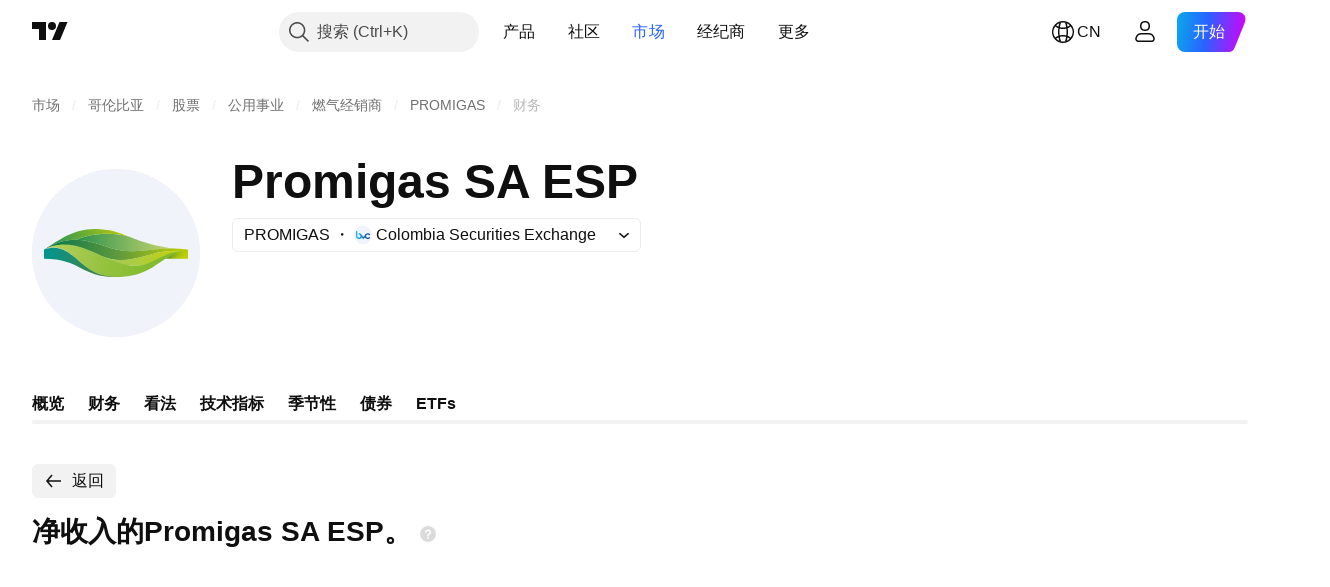

--- FILE ---
content_type: text/css; charset=utf-8
request_url: https://static.tradingview.com/static/bundles/83436.72594d7096e07bd415b3.css
body_size: 817
content:
[data-theme=light]{--_0-HPmD:var(--color-cold-gray-150)}[data-theme=dark]{--_0-HPmD:var(--color-cold-gray-800)}.pair-ocURKVwI{display:inline-block;position:relative}.pair-ocURKVwI.xxceptionallysmalldonotusebrv1023-ocURKVwI{height:14px;width:14px}.pair-ocURKVwI.xxxxsmall-ocURKVwI{height:20px;width:20px}.pair-ocURKVwI.xxxsmall-ocURKVwI{height:18px;width:18px}.pair-ocURKVwI.xxsmall-ocURKVwI{height:20px;width:20px}.pair-ocURKVwI.xsmall-ocURKVwI{height:24px;width:24px}.pair-ocURKVwI.small-ocURKVwI{height:28px;width:28px}.pair-ocURKVwI.medium-ocURKVwI{height:36px;width:36px}.pair-ocURKVwI.large-ocURKVwI{height:48px;width:48px}.pair-ocURKVwI.xlarge-ocURKVwI{height:56px;width:56px}.pair-ocURKVwI.xxlarge-ocURKVwI{height:112px;width:112px}.pair-ocURKVwI.xxxlarge-ocURKVwI{height:168px;width:168px}.pair-ocURKVwI.xxxxsmall-ocURKVwI{height:12px}.pair-ocURKVwI.xxceptionallysmalldonotusebrv1023-ocURKVwI{height:8px}.logo-ocURKVwI{border-radius:50%}.logo-ocURKVwI:not(img){background-color:var(--_0-HPmD)}.logo-ocURKVwI:first-child,.logo-ocURKVwI:last-child{position:absolute;right:0;top:0}.logo-ocURKVwI.xxceptionallysmalldonotusebrv1023-ocURKVwI{height:8px;width:8px}.logo-ocURKVwI.xxceptionallysmalldonotusebrv1023-ocURKVwI:last-child{transform:translate(-6px,6px)}.logo-ocURKVwI.xxxxsmall-ocURKVwI{height:12px;width:12px}.logo-ocURKVwI.xxxxsmall-ocURKVwI:last-child{transform:translate(-8px,8px)}.logo-ocURKVwI.xxxsmall-ocURKVwI{height:12px;width:12px}.logo-ocURKVwI.xxxsmall-ocURKVwI:last-child{transform:translate(-6px,6px)}.logo-ocURKVwI.xxsmall-ocURKVwI{height:12px;width:12px}.logo-ocURKVwI.xxsmall-ocURKVwI:last-child{transform:translate(-8px,8px)}.logo-ocURKVwI.xsmall-ocURKVwI{height:16px;width:16px}.logo-ocURKVwI.xsmall-ocURKVwI:last-child{transform:translate(-8px,8px)}.logo-ocURKVwI.small-ocURKVwI{height:18px;width:18px}.logo-ocURKVwI.small-ocURKVwI:last-child{transform:translate(-10px,10px)}.logo-ocURKVwI.medium-ocURKVwI{height:24px;width:24px}.logo-ocURKVwI.medium-ocURKVwI:last-child{transform:translate(-12px,12px)}.logo-ocURKVwI.large-ocURKVwI{height:32px;width:32px}.logo-ocURKVwI.large-ocURKVwI:last-child{transform:translate(-16px,16px)}.logo-ocURKVwI.xlarge-ocURKVwI{height:38px;width:38px}.logo-ocURKVwI.xlarge-ocURKVwI:last-child{transform:translate(-18px,18px)}.logo-ocURKVwI.xxlarge-ocURKVwI{height:76px;width:76px}.logo-ocURKVwI.xxlarge-ocURKVwI:last-child{transform:translate(-36px,36px)}.logo-ocURKVwI.xxxlarge-ocURKVwI{height:114px;width:114px}.logo-ocURKVwI.xxxlarge-ocURKVwI:last-child{transform:translate(-54px,54px)}.logo-ocURKVwI.xxceptionallysmalldonotusebrv1023-ocURKVwI:last-child{outline:1px solid var(--ui-lib-badge-actual-background)}.logo-ocURKVwI.xxxxsmall-ocURKVwI:first-child{clip-path:path("M3.74882 11.5634C5.14239 10.1236 6 8.16198 6 6C6 3.83802 5.14239 1.87635 3.74882 0.436617C4.44396 0.155056 5.20387 -5.94136e-07 6 -5.24537e-07C9.31371 -2.34843e-07 12 2.68629 12 6C12 9.31371 9.31371 12 6 12C5.20387 12 4.44396 11.8449 3.74882 11.5634Z")}.logo-ocURKVwI.xxxsmall-ocURKVwI:first-child{clip-path:path("M12 0H0v4a8 8 0 0 1 8 8h4V0Z")}.logo-ocURKVwI.xxsmall-ocURKVwI:first-child{clip-path:path("M12 0H0v6.254A8 8 0 0 1 5.746 12H12Z")}.logo-ocURKVwI.xsmall-ocURKVwI:first-child{clip-path:path("M16 8A8 8 0 0 0 .3 6a10 10 0 0 1 9.7 9.7A8 8 0 0 0 16 8Z")}.logo-ocURKVwI.small-ocURKVwI:first-child{clip-path:path("M18 0H0v8.04A11 11 0 0 1 9.96 18H18V0Z")}.logo-ocURKVwI.medium-ocURKVwI:first-child{clip-path:path("M24 0H0v10c8 0 14 6 14 14h10V0Z")}.logo-ocURKVwI.large-ocURKVwI:first-child{clip-path:path("M32 0H0v14a18 18 0 0 1 18 18h14V0Z")}.logo-ocURKVwI.xlarge-ocURKVwI:first-child{clip-path:path("M38 0H0v16.02L1 16a21 21 0 0 1 20.98 22H38V0Z")}.logo-ocURKVwI.xxlarge-ocURKVwI:first-child{clip-path:path("M76 0H0v32.05A42 42 0 0 1 43.95 76H76V0Z")}.logo-ocURKVwI.xxxlarge-ocURKVwI:first-child{clip-path:path("M113 0H0V48c35-1 66 26 66 66v0h48V0Z")}.logo-ocURKVwI.xxxxsmall-ocURKVwI:last-child{transform:translate(-8px)}.logo-ocURKVwI.xxceptionallysmalldonotusebrv1023-ocURKVwI:last-child{transform:translate(-6px)}.skeleton-ocURKVwI{background-color:currentColor}.empty-ocURKVwI{background-image:url(empty-coin-light.6d0b731ac6f489f06e65.svg);background-size:contain}html.theme-dark .empty-ocURKVwI{background-image:url(empty-coin-dark.d6d07bff92d7e4dff5ad.svg)}

--- FILE ---
content_type: text/css; charset=utf-8
request_url: https://static.tradingview.com/static/bundles/95727.da46c3b339afe4c302e5.css
body_size: 3
content:
[data-theme=light]{--_0-KTqp:var(--color-cold-gray-150)}[data-theme=dark]{--_0-KTqp:var(--color-cold-gray-700)}.footer-PhMf7PhQ{border-top:1px solid var(--_0-KTqp);display:flex;flex:0 0 auto;padding:16px 20px}@media (max-height:360px){.footer-PhMf7PhQ{padding:10px 20px}}.footer-PhMf7PhQ .submitButton-PhMf7PhQ{padding-left:12px}.footer-PhMf7PhQ .buttons-PhMf7PhQ{margin-left:auto}

--- FILE ---
content_type: image/svg+xml
request_url: https://s3-symbol-logo.tradingview.com/promigas-sa-esp--big.svg
body_size: 984
content:
<!-- by TradingView --><svg width="56" height="56" viewBox="0 0 56 56" xmlns="http://www.w3.org/2000/svg"><path fill="#F0F3FA" d="M0 0h56v56H0z"/><path d="M14.8 23.6c6.47.09 11.34 3.83 17.9 3.83 8.05 0 7.99-1.27 16.6-.81a49.55 49.55 0 0 1-16.86-4.05c-4.59-1.62-12.92-1.36-17.65 1.03Z" fill="url(#aicvbdplh)"/><path d="M32.44 22.57C29 21.2 25.94 20 20.88 20c-7.4 0-12.07 3.97-16.14 6.38 3.88-2.12 7.13-2.82 10.05-2.78 4.73-2.39 13.06-2.65 17.65-1.03Z" fill="url(#bicvbdplh)"/><path d="M52 26.85s-2.1-.2-2.7-.23c-8.62-.46-8.56.8-16.6.8-6.57 0-11.44-3.73-17.91-3.82-2.92-.05-6.17.66-10.05 2.79-.25.15-.5.28-.74.41 1.18-.41 2.16-.93 3.33-1.17 2.51-.52 5.15-.36 7.72.28l.68.18c2.64.8 5.05 1.79 7.54 2.96 9.96 4.13 17.33-2.95 25.34-1.48.89-.07 2.37-.52 3.39-.72Z" fill="url(#cicvbdplh)"/><path d="M28.1 31.11c1.9.8 4.13 1.18 6.18 1.18 5.67 0 7.42-3.18 14.63-4.72-8.02-1.57-16 5.53-25.56 1.48 1.24.64 3.61 1.58 4.75 2.06Z" fill="url(#dicvbdplh)"/><path d="M48.65 27.51c-7.22 1.45-8.97 4.78-14.64 4.78-2.38 0-6.49-1.42-8.63-2.36-4.28-1.7-9.35-5.02-15.6-4.73-2 .23-3.98.68-5.78 1.6 9.98-3.4 11.3 8.9 23.7 9.2h.45c8.36 0 12.23-3.4 16.18-6.01a18.14 18.14 0 0 1 4.58-2.42c.28-.09.57-.17.86-.24-.4.06-.77.1-1.12.18Z" fill="url(#eicvbdplh)"/><path d="M44.39 29.93H52v-3.08c-2.74.18-5.42 1.54-7.61 3.08Z" fill="url(#ficvbdplh)"/><path d="M4 26.8v3.08c12.44.03 12.06 6.11 24.13 6.11C15.31 35.99 14.1 23.37 4 26.8Z" fill="url(#gicvbdplh)"/><defs><linearGradient id="aicvbdplh" x1="14.79" y1="24.49" x2="49.3" y2="24.49" gradientUnits="userSpaceOnUse"><stop stop-color="#25904A"/><stop offset=".16" stop-color="#459D51"/><stop offset=".57" stop-color="#8EBC62"/><stop offset=".86" stop-color="#BCD06D"/><stop offset="1" stop-color="#CED771"/></linearGradient><linearGradient id="bicvbdplh" x1="4.74" y1="23.19" x2="32.44" y2="23.19" gradientUnits="userSpaceOnUse"><stop stop-color="#20925F"/><stop offset="1" stop-color="#C2CD00"/></linearGradient><linearGradient id="cicvbdplh" x1="4" y1="26.84" x2="52" y2="26.84" gradientUnits="userSpaceOnUse"><stop stop-color="#00734C"/><stop offset=".54" stop-color="#649C3C"/><stop offset="1" stop-color="#C3D200"/></linearGradient><linearGradient id="dicvbdplh" x1="23.59" y1="29.75" x2="48.92" y2="29.75" gradientUnits="userSpaceOnUse"><stop stop-color="#A6CA56"/><stop offset=".19" stop-color="#A8CA51"/><stop offset=".43" stop-color="#ADCC42"/><stop offset=".68" stop-color="#B5CE2A"/><stop offset=".94" stop-color="#C0D108"/><stop offset="1" stop-color="#C3D200"/></linearGradient><linearGradient id="eicvbdplh" x1="-1.59" y1="24.1" x2="50.51" y2="34.39" gradientUnits="userSpaceOnUse"><stop stop-color="#C6D76B"/><stop offset=".21" stop-color="#AFCD56"/><stop offset=".52" stop-color="#93C23D"/><stop offset=".8" stop-color="#82BB2D"/><stop offset="1" stop-color="#7CB828"/></linearGradient><linearGradient id="ficvbdplh" x1="47.08" y1="27.69" x2="52.32" y2="31.18" gradientUnits="userSpaceOnUse"><stop stop-color="#6FA424"/><stop offset=".02" stop-color="#74A622"/><stop offset=".18" stop-color="#90B616"/><stop offset=".34" stop-color="#A7C30C"/><stop offset=".52" stop-color="#B7CB05"/><stop offset=".72" stop-color="#C0D001"/><stop offset="1" stop-color="#C3D200"/></linearGradient><linearGradient id="gicvbdplh" x1="4" y1="31.06" x2="28.11" y2="31.06" gradientUnits="userSpaceOnUse"><stop stop-color="#009590"/><stop offset=".26" stop-color="#149079"/><stop offset=".8" stop-color="#45833D"/><stop offset="1" stop-color="#597E26"/></linearGradient></defs></svg>

--- FILE ---
content_type: application/javascript; charset=utf-8
request_url: https://static.tradingview.com/static/bundles/39381.a0a8147ae4790c889dd0.js
body_size: 11044
content:
(self.webpackChunktradingview=self.webpackChunktradingview||[]).push([[39381],{903728:e=>{e.exports={content:"content-DAxjbs7m"}},809049:e=>{e.exports={positioner:"positioner-lATuqHRX",invisible:"invisible-lATuqHRX"}},481351:e=>{e.exports={floatingArrow:"floatingArrow-jVDcD0fm",top:"top-jVDcD0fm","top-left":"top-left-jVDcD0fm","top-right":"top-right-jVDcD0fm",bottom:"bottom-jVDcD0fm","bottom-left":"bottom-left-jVDcD0fm","bottom-right":"bottom-right-jVDcD0fm",right:"right-jVDcD0fm","right-top":"right-top-jVDcD0fm","right-bottom":"right-bottom-jVDcD0fm",isSafari:"isSafari-jVDcD0fm",left:"left-jVDcD0fm","left-top":"left-top-jVDcD0fm","left-bottom":"left-bottom-jVDcD0fm"}},124329:e=>{e.exports={endSlotWrapper:"endSlotWrapper-zN6s8BtT",endSlotRtl:"endSlotRtl-zN6s8BtT",divider:"divider-zN6s8BtT",contentRtl:"contentRtl-zN6s8BtT",endSlotContent:"endSlotContent-zN6s8BtT",endSlotContentRtl:"endSlotContentRtl-zN6s8BtT",tooltipBaseWrapper:"tooltipBaseWrapper-zN6s8BtT",transparent:"transparent-zN6s8BtT",opaque:"opaque-zN6s8BtT",disableInteractive:"disableInteractive-zN6s8BtT",tooltipBase:"tooltipBase-zN6s8BtT",contentWrapper:"contentWrapper-zN6s8BtT",content:"content-zN6s8BtT"}},928534:e=>{e.exports={"tablet-small-breakpoint":"(max-width: 440px)",item:"item-jFqVJoPk",hovered:"hovered-jFqVJoPk",isDisabled:"isDisabled-jFqVJoPk",isActive:"isActive-jFqVJoPk",shortcut:"shortcut-jFqVJoPk",toolbox:"toolbox-jFqVJoPk",withIcon:"withIcon-jFqVJoPk","round-icon":"round-icon-jFqVJoPk",icon:"icon-jFqVJoPk",startSlot:"startSlot-jFqVJoPk",labelRow:"labelRow-jFqVJoPk",label:"label-jFqVJoPk",showOnHover:"showOnHover-jFqVJoPk","disclosure-item-circle-logo":"disclosure-item-circle-logo-jFqVJoPk",showOnFocus:"showOnFocus-jFqVJoPk"}},19741:e=>{e.exports={squareTabButton:"squareTabButton-huvpscfz",selected:"selected-huvpscfz",disableActiveStateStyles:"disableActiveStateStyles-huvpscfz",disabled:"disabled-huvpscfz",disableFocusOutline:"disableFocusOutline-huvpscfz",xlarge:"xlarge-huvpscfz",tabHiddenContent:"tabHiddenContent-huvpscfz",medium:"medium-huvpscfz",small:"small-huvpscfz",xsmall:"xsmall-huvpscfz",fake:"fake-huvpscfz",verticalTabsWrapper:"verticalTabsWrapper-huvpscfz",verticalButton:"verticalButton-huvpscfz",content:"content-huvpscfz",tabContent:"tabContent-huvpscfz",endSlotInDisclosure:"endSlotInDisclosure-huvpscfz"}},212563:e=>{e.exports={arrowIcon:"arrowIcon-nV6fm1zO",dropped:"dropped-nV6fm1zO"}},666792:e=>{e.exports={"css-value-square-tabs-xsmall-gap":"4px","css-value-square-tabs-small-gap":"8px","css-value-square-tabs-medium-gap":"12px","css-value-square-tabs-xlarge-gap":"12px"}},564589:e=>{e.exports={scrollWrap:"scrollWrap-mf1FlhVw",overflowScroll:"overflowScroll-mf1FlhVw",squareTabs:"squareTabs-mf1FlhVw",overflowWrap:"overflowWrap-mf1FlhVw",content:"content-mf1FlhVw",verticalContent:"verticalContent-mf1FlhVw",vertical:"vertical-mf1FlhVw",xsmall:"xsmall-mf1FlhVw",squareTabButton:"squareTabButton-mf1FlhVw",startSlotWrap:"startSlotWrap-mf1FlhVw",endSlotWrap:"endSlotWrap-mf1FlhVw",endUpperSlot:"endUpperSlot-mf1FlhVw",
startSlotWrapIconOnly:"startSlotWrapIconOnly-mf1FlhVw",small:"small-mf1FlhVw",medium:"medium-mf1FlhVw",xlarge:"xlarge-mf1FlhVw",squareTabCounter:"squareTabCounter-mf1FlhVw"}},449807:(e,t,o)=>{"use strict";o.d(t,{useIntersectionObserver:()=>l});var n=o(50959),r=o(650279),a=o(267521);function l(e,t={},o=[]){const l=(0,n.useRef)(null),i=(0,n.useRef)(e);i.current=e;const{ref:s=null,...c}=t,u=(0,n.useRef)(c);(0,r.default)(t,u.current)||(u.current=t);const d=(0,a.useFunctionalRefObject)(s),p=(0,n.useCallback)((e=>{d(e),null!==l.current&&(l.current.disconnect(),null!==e&&l.current.observe(e))}),[d,l]);return(0,n.useEffect)((()=>(l.current=new IntersectionObserver(((e,t)=>i.current(e,t)),{...u.current,root:u.current?.root?.current}),d.current&&p(d.current),()=>{l.current?.disconnect()})),[d,u.current,...o]),p}},610466:(e,t,o)=>{"use strict";o.d(t,{useRefRect:()=>i});var n=o(50959),r=o(45859);const a={x:0,y:0,width:0,height:0};function l(e){return function(e){if(!e)return a;const{x:t,y:o,width:n,height:r}=e.getBoundingClientRect();return{x:t,y:o,width:n,height:r}}(e.current)}function i(e,t,o=[]){const[i,s]=(0,n.useState)(a);return(0,n.useEffect)((()=>{const t=()=>{s(l(e))},n=o.map((e=>(e.subscribe(t),()=>e.unsubscribe(t))));return(0,r.forkFn)(...n)}),[...o,e]),(0,n.useLayoutEffect)((()=>{t&&s(l(e))}),[e,t]),i}},527806:(e,t,o)=>{"use strict";function n(){return{x:0,y:0,width:document.documentElement.clientWidth,height:document.documentElement.clientHeight}}o.d(t,{getWindowRect:()=>n})},624787:(e,t,o)=>{"use strict";o.d(t,{applySlideToFitOnAxis:()=>r});var n=o(11144);function r(e,t,o){if(e.start<o.start)return(0,n.createInterval)(o.start,e.length);return e.start+e.length>o.start+o.length?(0,n.createInterval)(o.start+o.length-e.length,e.length):(0,n.createInterval)(e.start,e.length)}},951009:(e,t,o)=>{"use strict";function n(e){const t=e[0].contentRect,o=function(e,t){const o=Math.max(e.x,t.x),n=Math.max(e.y,t.y),r=Math.min(e.x+e.width,t.x+t.width),a=Math.min(e.y+e.height,t.y+t.height);if(!(o>r||n>a))return{x:o,y:n,width:r-o,height:a-n}}(t,{...e[0].screenRect});return o?t.width*t.height-o.width*o.height:Number.POSITIVE_INFINITY}o.d(t,{bySmallestArea:()=>n})},9194:(e,t,o)=>{"use strict";function n(e){return t=>function(e,t){return function(e,t){let o=e[0],n=t(o);for(let r=1;r<e.length;r++){const a=e[r],l=t(a);l<n&&(n=l,o=a)}return o}(e,t)}(t,e)}o.d(t,{ruleSelectionBehaviorBySmallestOverlapToImpl:()=>n})},547389:(e,t,o)=>{"use strict";function n(e,t){return{x:t?-e.x:1-e.x,y:e.y}}function r(e,t){return e.map((e=>function(e,t){return{name:t&&e.rtlName||e.name,anchorPoint:n(e.anchorPoint),contentPoint:n(e.contentPoint),offset:e.offset?n(e.offset,!0):void 0}}(e,t)))}o.d(t,{chosePosition:()=>c});var a=o(11144);function l(e,t,o,n){const r=n.horizontal((0,a.createHorizontalInterval)(e),(0,a.createHorizontalInterval)(t),(0,a.createHorizontalInterval)(o)),l=n.vertical((0,a.createVerticalInterval)(e),(0,a.createVerticalInterval)(t),(0,a.createVerticalInterval)(o));return{x:r.start,y:l.start,width:r.length,height:l.length}}function i(e,t){
const o=e.start+e.length,n=t.start+t.length;return e.start<t.start?{overflow:t.start-e.start,correction:t.start-e.start}:o>n?{overflow:o-n,correction:n-o}:{overflow:0,correction:0}}function s(e,t,o,n){const r=function(e,t,o){const{anchorPoint:n,contentPoint:r,offset:a}=o;return{x:e.x+e.width*n.x-t.width*r.x+(a?.x??0),y:e.y+e.height*n.y-t.height*r.y+(a?.y??0)}}(e,t,o),l=(0,a.createInterval)(r.x,t.width),s=(0,a.createHorizontalInterval)(n),{overflow:c}=i(l,s),u=(0,a.createInterval)(r.y,t.height),d=(0,a.createVerticalInterval)(n),{overflow:p}=i(u,d);return{contentRect:{x:r.x,y:r.y,...t},screenRect:n,overflow:{x:c,y:p}}}function c(e,t,o,n,a,i=!1){const c=i?r(n,i):n,u=[];for(const n of c){const r=s(e,t,n,o);if(0===r.overflow.x&&0===r.overflow.y)return[r.contentRect,n];u.push([r,n])}const d=a.pickRule(u);return[l(d[0].contentRect,e,o,a),d[1]]}},11144:(e,t,o)=>{"use strict";function n(e,t){return{start:e,length:t}}function r(e){return n(e.x,e.width)}function a(e){return n(e.y,e.height)}o.d(t,{createHorizontalInterval:()=>r,createInterval:()=>n,createVerticalInterval:()=>a})},861195:(e,t,o)=>{"use strict";function n(e,t){return t.x<=e.x&&e.x<=t.x+t.width&&t.y<=e.y&&e.y<=t.y+t.height}o.d(t,{isInRect:()=>n})},440623:(e,t,o)=>{"use strict";o.d(t,{RectanglePositionerContent:()=>i});var n=o(50959),r=o(247457),a=o(903728),l=o.n(a);function i(e){const{children:t}=e,{onContentResized:o}=(0,n.useContext)(r.RectanglePositionerContext),a=(0,n.useMemo)((()=>new ResizeObserver((([e])=>{o(e.borderBoxSize[0].inlineSize,e.borderBoxSize[0].blockSize)}))),[o]);return n.createElement("div",{ref:e=>{a.disconnect(),e&&a.observe(e)},className:l().content},t)}},247457:(e,t,o)=>{"use strict";o.d(t,{RectanglePositioner:()=>m,RectanglePositionerContext:()=>f});var n=o(50959),r=o(497754),a=o.n(r),l=o(430495),i=o(396853),s=o(547389),c=o(527806),u=o(809049),d=o.n(u);const p={width:0,height:0};function m(e){const{isRtl:t,anchoredAt:o,isOpen:r,placementRules:u,ifNonePlacementRuleMatched:m,anchorPositionerCardAppearanceClassname:h,refObjectToContentWrapperElement:b,children:v,onPlacementRuleSelected:g,getRootRect:T=c.getWindowRect,idOfContentWrapperElement:E,ariaLabelledby:x,ariaMultiselectable:S,role:w,dataQaId:y}=e,[C,P]=(0,n.useState)(void 0),N=(0,n.useCallback)((e=>{const t=Math.ceil(e.width),o=Math.ceil(e.height);P((e=>e?.width!==t||e?.height!==o?{width:t,height:o}:e))}),[P]),I=(0,n.useCallback)(((e,t)=>{N({width:e,height:t})}),[N]);(0,n.useEffect)((()=>{r||P(void 0)}),[r]);const[R,O]=(0,n.useMemo)((()=>(0,s.chosePosition)(o,C??p,T(),u,m,t)),[o,C,T,u,m,t]);if((0,n.useEffect)((()=>{if(O&&g)return g(O)}),[O,g]),!r)return null;const A=[],M={},_={};for(const t of["width","height"]){const n=e[t];(Array.isArray(n)?n:[n]).filter((e=>!!e)).forEach((e=>{if("content"===e.by)return;if("class"===e.by)return void A.push(e.className);const n=e.type??"exact";("exact"===n?M:_)["--ui-lib-positioner-anchor-"+n+"-"+t]=o[t]+"px"}))}const k=[h,d().positioner],L={...M,..._,"--ui-lib-positioner-anchor-width":o.width+"px","--ui-lib-positioner-anchor-height":o.height+"px",
"--ui-lib-positioner-content-point-y":O.contentPoint.y,"--ui-lib-positioner-content-point-x":O.contentPoint.x,"--ui-lib-positioner-anchor-top":o.y+"px","--ui-lib-positioner-anchor-left":o.x+"px"},F=n.createElement(f.Provider,{value:{onContentResized:I}},v);return n.createElement(l.Portal,null,void 0===C?n.createElement("div",{className:a()(d().invisible,...A,...k),style:L,"data-qa-id":y},F):n.createElement("div",{className:a()(...k,...A),style:{"--ui-lib-positioner-calculated-left":R.x+"px","--ui-lib-positioner-calculated-top":R.y+"px","--ui-lib-positioner-calculated-height":R.height+"px","--ui-lib-positioner-calculated-width":R.width+"px",...L},...(0,i.contentProps)(E,x,S,w),"data-qa-id":y,ref:b},F))}const f=(0,n.createContext)({onContentResized:()=>{}})},396853:(e,t,o)=>{"use strict";function n(e,t,o,n){return{role:n,"aria-labelledby":t,"aria-multiselectable":o,id:e}}o.d(t,{contentProps:()=>n})},945239:(e,t,o)=>{"use strict";o.d(t,{PLACEMENT_BOTTOM_ALIGN_CENTER:()=>a,PLACEMENT_BOTTOM_ALIGN_LEFT:()=>n,PLACEMENT_BOTTOM_ALIGN_RIGHT:()=>r,PLACEMENT_LEFT_ALIGN_BOTTOM:()=>m,PLACEMENT_LEFT_ALIGN_CENTER:()=>f,PLACEMENT_LEFT_ALIGN_TOP:()=>p,PLACEMENT_RIGHT_ALIGN_BOTTOM:()=>u,PLACEMENT_RIGHT_ALIGN_CENTER:()=>d,PLACEMENT_RIGHT_ALIGN_TOP:()=>c,PLACEMENT_TOP_ALIGN_CENTER:()=>s,PLACEMENT_TOP_ALIGN_LEFT:()=>l,PLACEMENT_TOP_ALIGN_RIGHT:()=>i});const n={name:"bottom-left",rtlName:"bottom-right",anchorPoint:{x:0,y:1},contentPoint:{x:0,y:0}},r={name:"bottom-right",rtlName:"bottom-left",anchorPoint:{x:1,y:1},contentPoint:{x:1,y:0}},a={name:"bottom",anchorPoint:{x:.5,y:1},contentPoint:{x:.5,y:0}},l={name:"top-left",rtlName:"top-right",anchorPoint:{x:0,y:0},contentPoint:{x:0,y:1}},i={name:"top-right",rtlName:"top-left",anchorPoint:{x:1,y:0},contentPoint:{x:1,y:1}},s={name:"top",anchorPoint:{x:.5,y:0},contentPoint:{x:.5,y:1}},c={name:"right-top",rtlName:"left-top",anchorPoint:{x:1,y:0},contentPoint:{x:0,y:0}},u={name:"right-bottom",rtlName:"left-bottom",anchorPoint:{x:1,y:1},contentPoint:{x:0,y:1}},d={name:"right",rtlName:"left",anchorPoint:{x:1,y:.5},contentPoint:{x:0,y:.5}},p={name:"left-top",rtlName:"right-top",anchorPoint:{x:0,y:0},contentPoint:{x:1,y:0}},m={name:"left-bottom",rtlName:"right-bottom",anchorPoint:{x:0,y:1},contentPoint:{x:1,y:1}},f={name:"left",rtlName:"right",anchorPoint:{x:0,y:.5},contentPoint:{x:1,y:.5}}},515550:(e,t,o)=>{"use strict";o.d(t,{isElementContainsElementThroughPortals:()=>d,isXYInsideElementThroughPortals:()=>u,useAnchorPortalPair:()=>c});var n=o(50959),r=o(650151),a=o(861195);const l=new Map;let i=0;function s(e){const t=(0,n.useCallback)((()=>{const t=(0,r.ensure)(e);return"current"in t?t.current:t()}),[e]);if(e)return t}function c(e,t){const o=s(e),r=s(t);(0,n.useEffect)((()=>{if(o&&r)return function(e,t){const o=i++;return l.set(o,[e,t]),()=>{l.delete(o)}}(o,r)}),[o,r])}function u(e,t,o){if(function(e,t,o){return(0,a.isInRect)({x:t,y:o},e.getBoundingClientRect())}(e,t,o))return!0;for(const n of l.values()){const r=n[0](),a=n[1]();if(r&&a&&e.contains(r)&&u(a,t,o))return!0}return!1}function d(e,t){
if(e.contains(t))return!0;for(const o of l.values()){const n=o[0](),r=o[1]();if(n&&r&&e.contains(n)&&d(r,t))return!0}return!1}},824992:(e,t,o)=>{"use strict";function n(e){return(t,o)=>(window.addEventListener(e,t,o),()=>{window.removeEventListener(e,t,o)})}o.d(t,{windowEvent:()=>n})},486259:(e,t,o)=>{"use strict";o.d(t,{useCloseOnScrollOutside:()=>l});var n=o(984201),r=o(515550);const a=(0,o(824992).windowEvent)("scroll");function l(e,t,o){(0,n.useConditionalEffect)(e,(()=>a((e=>{const n=o.current;if(!n)return;const a=e.target;if(!a)return;if((0,r.isElementContainsElementThroughPortals)(n,a))return;(0,r.isElementContainsElementThroughPortals)(a,n)&&t(!1,"currentLevel")}),!0)),[t,o])}},291647:(e,t,o)=>{"use strict";o.d(t,{useWindowResizeTrigger:()=>i,useWindowScrollTrigger:()=>s});var n=o(50959),r=o(621610),a=o(984201);function l(e,t,o){const l=(0,n.useMemo)((()=>(0,r.createSignal)()),[]);return(0,a.useConditionalEffect)(e,(()=>(window.addEventListener(t,l.fire,o),()=>{window.removeEventListener(t,l.fire,o)})),[l]),l}const i=(e=!0)=>l(e,"resize",!0),s=(e=!0)=>l(e,"scroll",!0)},984201:(e,t,o)=>{"use strict";o.d(t,{useConditionalEffect:()=>r});var n=o(50959);function r(e,t,o){(0,n.useEffect)((()=>{if(e)return t()}),[...o,e])}},266634:(e,t,o)=>{"use strict";o.d(t,{ArrowIcon:()=>r});var n=o(50959);const r=e=>n.createElement("svg",{width:"16",height:"5",viewBox:"0 0 16 5",xmlns:"http://www.w3.org/2000/svg",...e},n.createElement("path",{d:"M.5 5h15L8 0 .5 5Z",fill:"currentColor"}))},822772:(e,t,o)=>{"use strict";o.d(t,{TooltipBase:()=>h});var n=o(50959),r=o(497754),a=o.n(r),l=o(319796),i=o(23482),s=o(266634),c=o(481351),u=o.n(c);const d=({placement:e,...t})=>n.createElement("div",{className:a()(u().floatingArrow,e&&u()[e],i.isSafari&&u().isSafari),...t},n.createElement(s.ArrowIcon,null));var p=o(124329),m=o.n(p);function f({content:e,isRtl:t}){return n.createElement("span",{className:a()(m().endSlotWrapper,t&&m().endSlotRtl)},n.createElement(l.Divider,{className:m().divider,orientation:"vertical",type:"secondary",size:"xsmall"}),n.createElement("span",{className:a()(m().endSlotContent,t&&m().endSlotContentRtl)},e))}function h({id:e,content:t,endSlot:o,hasArrow:r=!0,isRtl:l=!1,placement:i="top",disableInteractive:s=!1,transparent:c,...u}){return n.createElement("div",{id:e,role:"tooltip",className:a()(m().tooltipBaseWrapper,s&&m().disableInteractive,c?m().transparent:m().opaque)},r&&n.createElement(d,{...u,placement:i}),n.createElement("div",{className:m().tooltipBase},n.createElement("div",{className:a()(m().contentWrapper,l&&m().contentRtl)},n.createElement("div",{className:m().content},t),o&&n.createElement(f,{content:o,isRtl:l}))))}},218296:(e,t,o)=>{"use strict";o.d(t,{TooltipStateless:()=>g});var n=o(50959),r=o(945239),a=o(242956),l=o(486259),i=o(291647),s=o(247457),c=o(610466),u=o(267521),d=o(440623),p=o(822772),m=o(9194),f=o(951009),h=o(624787);const b={"bottom-left":[r.PLACEMENT_BOTTOM_ALIGN_LEFT],bottom:[r.PLACEMENT_BOTTOM_ALIGN_CENTER],"bottom-right":[r.PLACEMENT_BOTTOM_ALIGN_RIGHT],
"top-left":[r.PLACEMENT_TOP_ALIGN_LEFT],top:[r.PLACEMENT_TOP_ALIGN_CENTER],"top-right":[r.PLACEMENT_TOP_ALIGN_RIGHT],"right-top":[r.PLACEMENT_RIGHT_ALIGN_TOP],right:[r.PLACEMENT_RIGHT_ALIGN_CENTER],"right-bottom":[r.PLACEMENT_RIGHT_ALIGN_BOTTOM],"left-top":[r.PLACEMENT_LEFT_ALIGN_TOP],left:[r.PLACEMENT_LEFT_ALIGN_CENTER],"left-bottom":[r.PLACEMENT_LEFT_ALIGN_BOTTOM]},v={pickRule:(0,m.ruleSelectionBehaviorBySmallestOverlapToImpl)(f.bySmallestArea),horizontal:h.applySlideToFitOnAxis,vertical:h.applySlideToFitOnAxis},g=(0,a.ignoreOnSSR)((function(e){const{anchor:t,open:o,id:r,content:a,endSlot:m,hasArrow:f=!0,isRtl:h=!1,onClose:g,placement:T=["top","bottom","left","right"],offset:E=0,closeOnScrollOutside:x=!1,disableInteractive:S,dataQaId:w}=e,[y,C]=(0,n.useState)(!0),P=f?4:E,N=(0,u.useFunctionalRefObject)((0,n.useRef)(null)),I=((e,t)=>(Array.isArray(e)?e:[e]).flatMap((e=>((e,t)=>e.map((e=>{const o={top:{x:0,y:-t},right:{x:t,y:0},bottom:{x:0,y:t},left:{x:-t,y:0}};return e.name?.split("-")[0]?{...e,offset:o[e.name.split("-")[0]]}:e})))(b[e],t))))(T,P),[R,O]=n.useState(void 0),A=(0,n.useCallback)((e=>{R?.name!==e?.name&&o&&(O(e),C(!1))}),[o,R?.name]);(0,n.useEffect)((()=>{o||(O(void 0),C(!0))}),[o]);const M=(0,i.useWindowResizeTrigger)(o),_=(0,i.useWindowScrollTrigger)(!x&&o);(0,l.useCloseOnScrollOutside)(x&&o,g,t);const k=(0,n.useMemo)((()=>[M,_]),[_,M]),L=(0,c.useRefRect)(t,o,k);return n.createElement(s.RectanglePositioner,{placementRules:I,ifNonePlacementRuleMatched:v,isOpen:o,width:[],height:[],anchoredAt:L,isRtl:h,refObjectToContentWrapperElement:N,onPlacementRuleSelected:A,dataQaId:w},n.createElement(d.RectanglePositionerContent,null,n.createElement(p.TooltipBase,{id:r,content:a,endSlot:m,hasArrow:f,isRtl:h,placement:R?.name,disableInteractive:S,transparent:y,"data-tooltip-inside-positioner":!0})))}))},710438:(e,t,o)=>{"use strict";o.d(t,{useTooltipState:()=>a});var n=o(50959);function r(e){void 0!==e.current&&(clearTimeout(e.current),e.current=void 0)}function a(e){const{openDelay:t=0,closeDelay:o=0}=e,[a,l]=(0,n.useState)(!1),i=(0,n.useRef)(),s=(0,n.useCallback)((e=>{r(i);const n=e?t:o;n>0?i.current=window.setTimeout((()=>{l(e),i.current=void 0}),n):l(e)}),[t,o]),c=(0,n.useCallback)((()=>s(!0)),[s]),u=(0,n.useCallback)((()=>s(!1)),[s]),d=(0,n.useCallback)((()=>s(!a)),[a,s]),p=(0,n.useCallback)((()=>{r(i),l(!1)}),[]);return(0,n.useEffect)((()=>()=>{r(i)}),[]),{visible:a,open:c,close:u,toggle:d,closeInstantly:p}}},89317:(e,t,o)=>{"use strict";o.d(t,{UI_LIB_DATA_QA_ID_PREFIX:()=>l,concatIfNotNull:()=>a,dataQaIds:()=>r});var n=o(147975);function r(e,t){return[e,t].filter(n.isExistent).join(" ")}function a(e,t){if((0,n.isExistent)(t))return[e,t].join(" ")}const l="ui-lib-"},45859:(e,t,o)=>{"use strict";function n(...e){return(...t)=>{e.forEach((e=>e?.(...t)))}}o.d(t,{forkFn:()=>n})},242956:(e,t,o)=>{"use strict";o.d(t,{ignoreOnSSR:()=>a});var n=o(50959),r=o(909358);function a(e){return t=>(0,r.useIsNonFirstRender)()?n.createElement(e,{...t}):null}},621610:(e,t,o)=>{"use strict";function n(){const e=new Set;return{
subscribe:t=>{e.add(t)},unsubscribe:t=>{e.delete(t)},fire:()=>{e.forEach((e=>e()))}}}o.d(t,{createSignal:()=>n})},147975:(e,t,o)=>{"use strict";function n(e){return null!=e}o.d(t,{isExistent:()=>n})},497763:(e,t,o)=>{"use strict";o.d(t,{OLD_SERIES_COLORS:()=>a,SERIES_COLORS:()=>r,getColorByIndex:()=>i,getItemByIndex:()=>l});var n=o(790188);const r=[n.colorsPalette["color-tv-blue-400"],n.colorsPalette["color-iguana-green-a700"],n.colorsPalette["color-tan-orange-500"],n.colorsPalette["color-sky-blue-400"],n.colorsPalette["color-berry-pink-a700"],n.colorsPalette["color-banana-yellow-700"],n.colorsPalette["color-minty-green-a400"],n.colorsPalette["color-berry-pink-a200"],n.colorsPalette["color-tv-blue-a100"],n.colorsPalette["color-grapes-purple-a700"],n.colorsPalette["color-ripe-red-a400"],n.colorsPalette["color-minty-green-500"],n.colorsPalette["color-grapes-purple-a100"],n.colorsPalette["color-deep-blue-a200"],n.colorsPalette["color-tan-orange-800"]],a=[n.colorsPalette["color-tv-blue-a200"],n.colorsPalette["color-sky-blue-300"],n.colorsPalette["color-banana-yellow-900"],n.colorsPalette["color-deep-blue-a100"],n.colorsPalette["color-banana-yellow-700"],n.colorsPalette["color-tv-blue-300"],n.colorsPalette["color-grapes-purple-a100"],n.colorsPalette["color-tv-blue-400"],n.colorsPalette["color-minty-green-300"],n.colorsPalette["color-berry-pink-300"],n.colorsPalette["color-tv-blue-a100"],n.colorsPalette["color-tan-orange-a200"],n.colorsPalette["color-iguana-green-400"],n.colorsPalette["color-ripe-red-400"],n.colorsPalette["color-sky-blue-300"],n.colorsPalette["color-banana-yellow-600"],n.colorsPalette["color-berry-pink-a200"],n.colorsPalette["color-tv-blue-200"],n.colorsPalette["color-banana-yellow-900"]];function l(e,t){const o=e[t%e.length];return o||e[0]}function i(e,t=r){return l(t,e)}},326870:(e,t,o)=>{"use strict";o.d(t,{useGetVerticalScaleOptions:()=>a});var n=o(50959),r=o(444530);function a(e){const t=(0,n.useMemo)((()=>{const t=e.every((e=>"percents"===e.valueType))?"percents":"numbers";return{visible:!0,considerZero:"numbers"===t,valueType:t}}),[e]),[o,a]=(0,n.useState)("percents"!==t.valueType),l=(0,r.useResizeObserver)((([e])=>{const{width:t}=e.contentRect;a(t>=301)}));return{leftVerticalScaleOptions:(0,n.useMemo)((()=>({visible:o&&"percents"!==t.valueType,considerZero:!1,valueType:"percents"})),[e,t.valueType,o]),rightVerticalScaleOptions:t,chartRef:l}}},530254:(e,t,o)=>{"use strict";o.d(t,{MAX_VAL:()=>d,format:()=>p,getFractionalDigitsNumber:()=>f,getMetricPrefix:()=>m});var n=o(650151),r=o(960521),a=o(39485),l=o(235614),i=o(392376),s=o(680574);const c=new Map;let u=null;const d=1e100;function p(e,t,o=2){return Math.abs(e)>=d?"—":"volume"===t?function(e){u||(u=new l.VolumeFormatter);return u.format(e)}(e):"percents"===t?(0,s.forceLTRStrSsr)(function(e,t){let o="";e<0&&(o="−",e=-e);return o+function(e){if(c.has(e))return(0,n.ensureDefined)(c.get(e));const t=new a.NumericFormatter({precision:e});return c.set(e,t),t}(t).format(e)}(e,o)+"%"):(0,s.forceLTRStrSsr)(function(e){
return(new i.FinancialsFormatter).format(e)}(e))}function m(e){const t=Math.abs(e);return t<995?{symbol:"",multiplier:1}:t<999995?{symbol:"K",multiplier:1e3}:t<999999995?{symbol:"M",multiplier:1e6}:t<999999999995?{symbol:"B",multiplier:1e9}:{symbol:"T",multiplier:1e12}}function f(e){const t=(0,r.Big)(e);return Math.max(t.c.length-t.e-1,0)}},99171:(e,t,o)=>{"use strict";o.d(t,{PopupMenuDisclosureView:()=>d});var n=o(50959),r=o(89317),a=o(45968),l=o(650151);const i={x:0,y:0};function s(e,t,o){return(0,n.useCallback)((()=>function(e,t,{x:o=i.x,y:n=i.y}=i){const r=(0,l.ensureNotNull)(e).getBoundingClientRect(),a={x:r.left+o,y:r.top+r.height+n,indentFromWindow:{top:4,bottom:4,left:4,right:4}};return t&&(a.overrideWidth=r.width),a}(e.current,t,o)),[e,t])}var c=o(586240);const u=parseInt(c["size-header-height"]);function d(e){const{button:t,popupChildren:o,buttonRef:l,listboxId:i,listboxClassName:c,listboxTabIndex:d,matchButtonAndListboxWidths:p,isOpened:m,scrollWrapReference:f,listboxReference:h,onClose:b,onOpen:v,onListboxFocus:g,onListboxBlur:T,onListboxKeyDown:E,listboxAria:x,repositionOnScroll:S=!0,closeOnHeaderOverlap:w=!1,popupPositionCorrection:y={x:0,y:0},popupPosition:C,dataQaId:P}=e,N=s(l,p,y),I=w?u:0;return n.createElement(n.Fragment,null,t,n.createElement(a.PopupMenu,{...x,dataQaId:(0,r.dataQaIds)("ui-kit-disclosure-popup",P),id:i,className:c,tabIndex:d,isOpened:m,position:C||N,repositionOnScroll:S,onClose:b,onOpen:v,doNotCloseOn:l.current,reference:h,scrollWrapReference:f,onFocus:g,onBlur:T,onKeyDown:E,closeOnScrollOutsideOffset:I},o))}},435697:(e,t,o)=>{"use strict";o.d(t,{useMatchMedia:()=>n.useMatchMedia,useSafeMatchMedia:()=>n.useSafeMatchMedia});var n=o(222463)},50430:(e,t,o)=>{"use strict";o.d(t,{useTheme:()=>a});var n=o(631078),r=o(909740);function a(){return(0,n.useWatchedValueReadonly)({watchedValue:r.watchedTheme})}},634993:(e,t,o)=>{"use strict";o.d(t,{DEFAULT_POPUP_MENU_ITEM_THEME:()=>u,PopupMenuItem:()=>p});var n=o(50959),r=o(497754),a=o(345848),l=o(224743),i=o(495217),s=o(184277),c=o(928534);const u=c;function d(e){e.stopPropagation()}function p(e){const{id:t,role:o,className:u,title:p,labelRowClassName:m,labelClassName:f,toolboxClassName:h,shortcut:b,forceShowShortcuts:v,icon:g,iconClassname:T,isActive:E,isDisabled:x,isHovered:S,appearAsDisabled:w,label:y,link:C,showToolboxOnHover:P,showToolboxOnFocus:N,target:I,rel:R,toolbox:O,toolboxRole:A,reference:M,onMouseOut:_,onMouseOver:k,onKeyDown:L,suppressToolboxClick:F=!0,theme:B=c,tabIndex:V,tagName:z,renderComponent:q,roundedIcon:D,iconAriaProps:W,circleLogo:j,dontClosePopup:G,onClick:H,onClickArg:U,trackEventObject:J,trackMouseWheelClick:Q,trackRightClick:K,startSlot:X,...Z}=e,$=(0,n.useRef)(null),Y=(0,n.useMemo)((()=>function(e){function t(t){const{reference:o,...r}=t,a=e??(r.href?"a":"div"),l="a"===a?r:function(e){const{download:t,href:o,hrefLang:n,media:r,ping:a,rel:l,target:i,type:s,referrerPolicy:c,...u}=e;return u}(r);return n.createElement(a,{...l,ref:o})}return t.displayName=`DefaultComponent(${e})`,t}(z)),[z]),ee=q??Y
;return n.createElement(ee,{...Z,id:t,role:o,className:r(u,B.item,g&&B.withIcon,{[B.isActive]:E,[B.isDisabled]:x||w,[B.hovered]:S}),title:p,href:C,target:I,rel:R,reference:function(e){$.current=e,"function"==typeof M&&M(e);"object"==typeof M&&(M.current=e)},onClick:function(e){if(x)return;J&&(0,a.trackEvent)(J.category,J.event,J.label);H&&H(U,e);G||(e.currentTarget.dispatchEvent(new CustomEvent("popup-menu-close-event",{bubbles:!0,detail:{clickType:(0,s.isKeyboardClick)(e)?"keyboard":"mouse"}})),(0,l.globalCloseMenu)())},onContextMenu:function(e){J&&K&&(0,a.trackEvent)(J.category,J.event,`${J.label}_rightClick`)},onMouseUp:function(e){if(1===e.button&&C&&J){let e=J.label;Q&&(e+="_mouseWheelClick"),(0,a.trackEvent)(J.category,J.event,e)}},onMouseOver:k,onMouseOut:_,onKeyDown:L,tabIndex:V},j&&n.createElement(i.CircleLogo,{...W,className:c["disclosure-item-circle-logo"],size:"xxxsmall",logoUrl:j.logoUrl,placeholderLetter:"placeholderLetter"in j?j.placeholderLetter:void 0}),X&&n.createElement("span",{className:B.startSlot},X),g&&n.createElement("span",{"aria-label":W&&W["aria-label"],"aria-hidden":W&&Boolean(W["aria-hidden"]),className:r(B.icon,D&&c["round-icon"],T),dangerouslySetInnerHTML:{__html:g}}),n.createElement("span",{className:r(B.labelRow,m)},n.createElement("span",{className:r(B.label,f)},y)),(void 0!==b||v)&&n.createElement("span",{className:B.shortcut},(te=b)&&te.split("+").join(" + ")),void 0!==O&&n.createElement("span",{role:A,onClick:F?d:void 0,className:r(h,B.toolbox,{[B.showOnHover]:P,[B.showOnFocus]:N})},O));var te}},251661:(e,t,o)=>{"use strict";o.d(t,{SquareTabs:()=>n.SquareTabs});var n=o(365847);o(50959),o(458010);o(549138)},364917:(e,t,o)=>{"use strict";o.d(t,{SquareTabsSizeContext:()=>n});const n=(0,o(50959).createContext)("small")},390247:(e,t,o)=>{"use strict";o.d(t,{SquareTabButton:()=>p});var n=o(50959),r=o(497754),a=o(728804),l=o(586240),i=o(843085),s=o(435697),c=o(364917),u=o(549138),d=o(19741);const p=(0,n.forwardRef)(((e,t)=>{const o=n.useContext(c.SquareTabsSizeContext),p=(0,n.useContext)(a.CustomBehaviourContext),{id:m,active:f,fake:h,theme:b=d,enableActiveStateStyles:v=p.enableActiveStateStyles,hideFocusOutline:g=!1,endSlot:T,startSlot:E,children:x,isVertical:S,disabled:w,highlighted:y,endUpperSlot:C,iconOnlyOnAdaptive:P,overflowAdaptive:N="media-mf-phone-landscape",...I}=e,R=(0,i.getTextForTooltip)(x),O=!(0,s.useSafeMatchMedia)(l[N])&&P,A=e=>n.createElement(u.SquareTabContent,{"aria-hidden":e,endSlot:T,startSlot:E,endUpperSlot:C,className:e?d.tabHiddenContent:d.tabContent,isVertical:S,disabled:w,size:o,iconOnly:O},x);return n.createElement("button",{...I,id:m,ref:t,className:r("apply-common-tooltip","apply-overflow-tooltip","apply-overflow-tooltip--check-children-recursively","apply-overflow-tooltip--allow-text",b.squareTabButton,f&&b.selected,b[o],h&&b.fake,!v&&b.disableActiveStateStyles,g&&b.disableFocusOutline,S&&b.verticalButton,w&&b.disabled),"data-overflow-tooltip-text":R,"data-tooltip-show-on-focus":"true",title:O?R:void 0},A(!1),A(!0))}));p.displayName="SquareTabButton"},
798923:(e,t,o)=>{"use strict";o.d(t,{SquareTab:()=>l});var n=o(50959),r=o(551080),a=o(390247);const l=(0,n.forwardRef)(((e,t)=>{const{item:o,handleItemRef:l,onClick:i,...s}=e,c=(0,n.useCallback)((()=>{i&&i(o)}),[i,o]),u=(0,n.useCallback)((e=>{l&&l(o,e),(0,r.isomorphicRef)(t)(e)}),[o,l,t]);return n.createElement(a.SquareTabButton,{...s,id:o.id,onClick:c,ref:u,endSlot:o.endSlot,startSlot:o.startSlot,endUpperSlot:o.endUpperSlot,"aria-label":"radio"===s.role?o.label:void 0},o.label)}));l.displayName="SquareTab"},549138:(e,t,o)=>{"use strict";o.d(t,{SquareTabContent:()=>s,getSquareTabsScrollWrapClassNames:()=>c});var n=o(50959),r=o(497754),a=o.n(r),l=o(246002),i=o(564589);function s({startSlot:e,endSlot:t,children:o,className:r,"aria-hidden":s,isVertical:c,endUpperSlot:u,iconOnly:d,size:p}){const m=e&&n.createElement("span",{className:a()(i.startSlotWrap,d&&i.startSlotWrapIconOnly)},e),f=o&&!(c&&d)&&n.createElement("span",{className:a()(i.content,c&&i.verticalContent)},o),h=(0,n.useMemo)((()=>{if(c&&d&&n.isValidElement(t)){const e=t.props?.count;return e?n.createElement("span",{className:i.endUpperSlot},(0,l.getTabCounter)({count:e,size:(0,l.counterSizeFromSquareTabsSize)(p)})):null}return n.createElement(n.Fragment,null,t&&n.createElement("span",{className:i.endSlotWrap},t),u&&n.createElement("span",{className:i.endUpperSlot},u))}),[c,d,t,u,p]);return n.createElement("span",{"aria-hidden":s,className:r},m,f,h)}function c(e){const{overflowBehaviour:t}=e;return a()(i.scrollWrap,"scroll"===t&&i.overflowScroll,"wrap"===t&&i.overflowWrap)}},458010:(e,t,o)=>{"use strict";o.d(t,{SquareTabsImpl:()=>w});var n=o(50959),r=o(497754),a=o(444372),l=o(688697),i=o(248723),s=o(798923),c=o(662929),u=o(99171),d=o(634993),p=o(390247),m=o(79205),f=o(602948),h=o(212563);function b(e){const{isDropped:t=!1}=e;return n.createElement(m.Icon,{icon:f,className:r(h.arrowIcon,t&&h.dropped)})}function v(e){const{disabled:t,isOpened:o,hideFocusOutline:r,fake:a,items:l,buttonContent:i,buttonRef:s,buttonTheme:m,isHighlighted:f,onButtonClick:h,onItemClick:v,onClose:g}=e,T=(0,n.useRef)(null),E=(0,c.useMergedRefs)([s,T]);return n.createElement(u.PopupMenuDisclosureView,{buttonRef:T,listboxTabIndex:-1,isOpened:o,onClose:g,listboxAria:{"aria-hidden":!0},button:n.createElement(p.SquareTabButton,{"aria-hidden":!0,disabled:t,active:o,onClick:h,ref:E,tabIndex:-1,theme:m,hideFocusOutline:r,fake:a},i,n.createElement(b,{isDropped:o})),popupChildren:l.map((e=>n.createElement(d.PopupMenuItem,{key:e.id,onClick:v,onClickArg:e,isActive:f(e),label:e.label,isDisabled:e.disabled||t,startSlot:e.startSlot,toolbox:e.endUpperSlot?n.createElement("span",{className:m.endSlotInDisclosure},e.endUpperSlot):e.endSlot,dontClosePopup:!0})))})}var g=o(364917),T=o(557505),E=o(680574),x=o(549138),S=o(666792);function w(e){
const{disabled:t,moreButtonContent:c=()=>a.t(null,void 0,o(437117)),size:u="small",theme:d=T.defaultTheme,className:p,style:m,"data-name":f,"aria-controls":h,isRadioGroup:b}=e,w=parseInt(S[`css-value-square-tabs-${u}-gap`]),{enableActiveStateStyles:y,moreButtonRef:C,setItemRef:P,getBindings:N,handleMoreButtonClick:I,handleCollapsedItemClick:R,scrollWrapBinding:O,overflowBehaviour:A,tablistBinding:M,visibleTabs:_,hiddenTabs:k,handleActivate:L,isMobileTouch:F,getItemId:B,isDisclosureOpened:V,isHighlighted:z,closeDisclosure:q}=(0,i.useTabsMainHandlers)(l.TabNames.SquareButtonTabs,e,{isRtl:E.isRtl,scrollIntoViewOptions:{additionalScroll:w},isRadioGroup:b,gap:w});return n.createElement(g.SquareTabsSizeContext.Provider,{value:u},n.createElement("div",{...O,className:r((0,x.getSquareTabsScrollWrapClassNames)({overflowBehaviour:A}),p),style:{...m,"--ui-lib-private-squareTabs-gap":`${w}px`},"data-name":f},n.createElement("div",{...M,className:r(d.squareTabs,d[u])},_.map((e=>n.createElement(s.SquareTab,{...N(e)??{},key:e.id,item:e,onClick:()=>L(e),theme:d,enableActiveStateStyles:y,hideFocusOutline:F,ref:P(B(e)),...e.dataId&&{"data-id":e.dataId},"aria-controls":h}))),k.map((e=>n.createElement(s.SquareTab,{...N(e)??{},key:e.id,item:e,theme:d,enableActiveStateStyles:y,fake:!0,"aria-controls":h}))),n.createElement(v,{disabled:t,isOpened:V,items:k,buttonContent:c({hiddenTabs:k}),buttonRef:C,buttonTheme:d,isHighlighted:z,onButtonClick:I,onItemClick:R,onClose:q,hideFocusOutline:F,fake:0===k.length}))))}},365847:(e,t,o)=>{"use strict";o.d(t,{SquareTabs:()=>a});var n=o(50959),r=o(458010);function a(e){const{"data-name":t="square-tabs-buttons",...o}=e;return n.createElement(r.SquareTabsImpl,{...o,"data-name":t})}},557505:(e,t,o)=>{"use strict";o.d(t,{defaultTheme:()=>l});var n=o(995683),r=o(564589),a=o(19741);const l=(0,n.mergeThemes)(a,r)},672475:(e,t,o)=>{"use strict";function n(e){return e.charAt(0).toUpperCase()+e.substring(1)}o.d(t,{capitalizeFirstLetter:()=>n})},615309:e=>{e.exports='<svg xmlns="http://www.w3.org/2000/svg" viewBox="0 0 18 18" width="18" height="18"><path fill="currentColor" d="M9.84 9 6.62 5.33l.76-.66L11.16 9l-3.78 4.33-.76-.66L9.84 9Z"/></svg>'}}]);